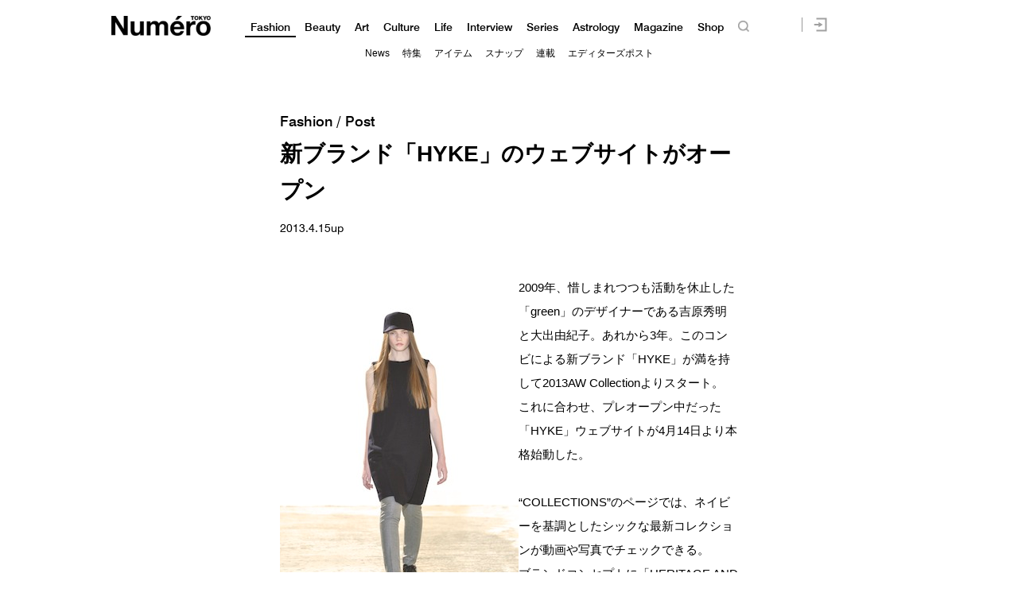

--- FILE ---
content_type: text/html; charset=UTF-8
request_url: https://numero.jp/wp-content/themes/numero_2019/js/single-post/common.php?id_post=14465&pagi=0
body_size: -62
content:
var id_post = "14465";var pagination = "0";

--- FILE ---
content_type: application/javascript
request_url: https://csm.cxpublic.com/Fusosha/domain/numero.jp.js?2026012510
body_size: 212
content:
function cxAddCP(){location.pathname.match("/p[0-9]+$")?cX.setCustomParameters({page:location.pathname.match("/p[0-9]+$")[0].replace("/p","")}):cX.setCustomParameters({page:"1"})}cX.callQueue.push(["invoke",function(){try{var e;window.tp&&tp.pianoId&&tp.pianoId.isConfigured()&&(e=tp.pianoId.getUser()),e&&e.sub&&(cX.addExternalId({type:"kbf",id:e.sub}),cX.addExternalId({type:cx_args.prefix,id:e.sub}))}catch(e){}cxAddCP()}]),cX.callQueue.push(["invoke",function(){cxSendPV()}]),cX.callQueue.push(["invoke",function(){var e={origin:cx_args.prefix+"-web",persistedQueryId:cx_args.pid};cXcustom("scrollDepth",function(t){cX.sendEvent("scroll",{pos_in_article:String(t)+"%"},e)},1,"div.numero-item div.article_inner:first-child",1e3)}]);
//# sourceMappingURL=numero.jp.js.map

--- FILE ---
content_type: text/javascript;charset=utf-8
request_url: https://p1cluster.cxense.com/p1.js
body_size: 100
content:
cX.library.onP1('10gy52483nk2mqlhwr4jnvajn');


--- FILE ---
content_type: text/javascript;charset=utf-8
request_url: https://id.cxense.com/public/user/id?json=%7B%22identities%22%3A%5B%7B%22type%22%3A%22ckp%22%2C%22id%22%3A%22mktmmx1mansvbet9%22%7D%2C%7B%22type%22%3A%22lst%22%2C%22id%22%3A%2210gy52483nk2mqlhwr4jnvajn%22%7D%2C%7B%22type%22%3A%22cst%22%2C%22id%22%3A%2210gy52483nk2mqlhwr4jnvajn%22%7D%5D%7D&callback=cXJsonpCB2
body_size: 188
content:
/**/
cXJsonpCB2({"httpStatus":200,"response":{"userId":"cx:3vokxrwd8d74q2tvopwfq5mpb:md82n2dri724","newUser":true}})